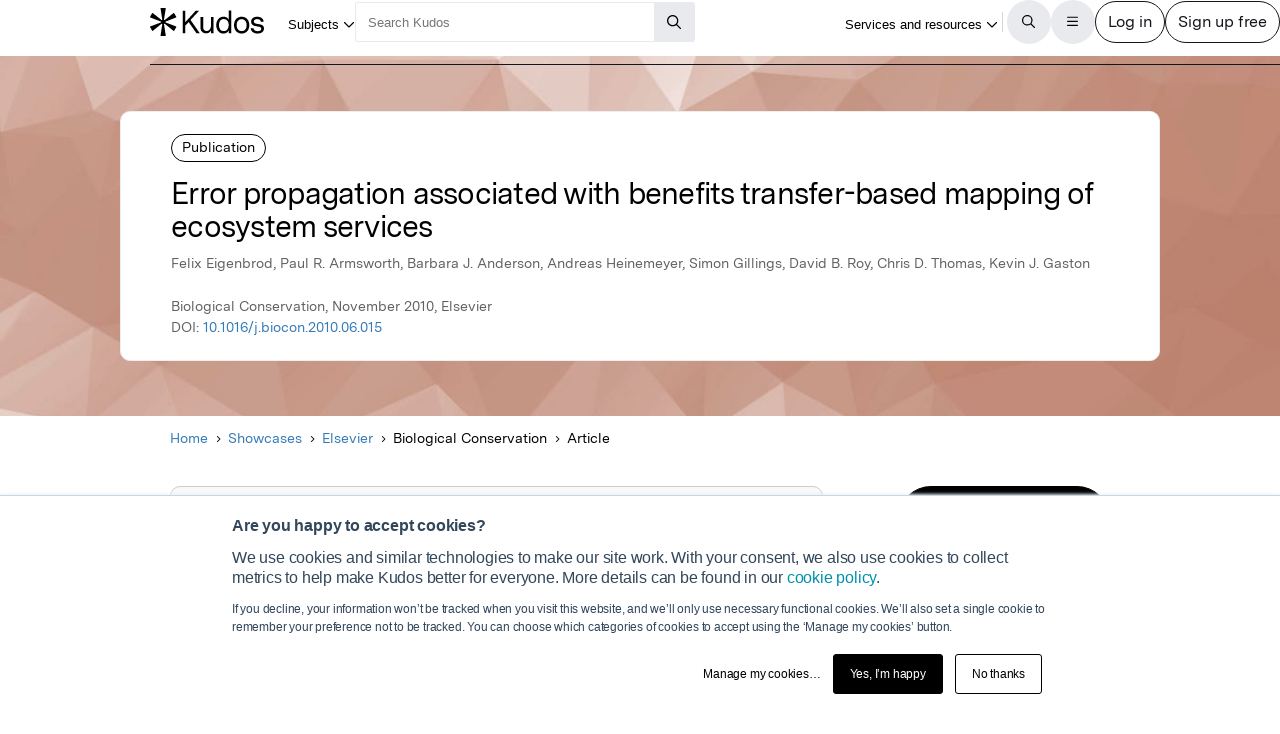

--- FILE ---
content_type: text/html;charset=utf-8
request_url: https://www.growkudos.com/publications/10.1016%25252Fj.biocon.2010.06.015/reader
body_size: 26086
content:
<!DOCTYPE html><!--[if lt IE 8 ]><html class="no-js preload lt-ie10 lt-ie9 lt-ie8 ie-suck"><![endif]--><!--[if IE 8 ]><html class="no-js preload lt-ie10 lt-ie9 ie-8" ng-app="growkudos" lang="en"><![endif]--><!--[if IE 9 ]><html class="no-js preload lt-ie10 ie-9" ng-app="growkudos" lang="en"><![endif]--><html class="no-js" lang="en" ng-app="growkudos"><head><title>Error propagation associated with benefits transfer-based mapping of ecosystem services &ndash; Kudos: Growing the influence of research</title><meta content="origin-when-cross-origin" name="referrer" /><meta class="ng-non-bindable" content="A free platform for explaining your research in plain language, and managing how you communicate around it – so you can understand how best to increase its impact." name="description" /><meta charset="utf-8" /><meta content="IE=edge; chrome=1" http-equiv="X-UA-Compatible" /><meta content="width=device-width, initial-scale=1" name="viewport" /><link href="https://www.growkudos.com/publications/10.1016%252Fj.biocon.2010.06.015/reader" rel="canonical" /><link href="https://static.growkudos.com/favicons/favicon-all.svg" rel="icon" type="image/svg+xml" /><link color="#000000" href="https://static.growkudos.com/favicons/mmask-icon.svg" rel="mask-icon" /><link href="https://static.growkudos.com/favicons/favicon-16x16.png" rel="icon" type="image/png" sizes="16x16" /><link href="https://static.growkudos.com/favicons/favicon-32x32.png" rel="icon" type="image/png" sizes="32x32" /><link href="https://static.growkudos.com/favicons/favicon-48x48.png" rel="icon" type="image/png" sizes="48x48" /><link href="https://static.growkudos.com/favicons/apple-touch-icon.png" rel="apple-touch-icon" sizes="180x180" /><link href="http://purl.org/dc/elements/1.1/" rel="schema.DC" /><link href="http://purl.org/dc/terms/" rel="schema.DCTERMS" /><meta content="Error propagation associated with benefits transfer-based mapping of ecosystem services" name="DC.title" /><meta content="Text" name="DC.type" scheme="DCMIType" /><meta content="Felix Eigenbrod" name="DC.creator" /><meta content="Paul R. Armsworth" name="DC.creator" /><meta content="Barbara J. Anderson" name="DC.creator" /><meta content="Andreas Heinemeyer" name="DC.creator" /><meta content="Simon Gillings" name="DC.creator" /><meta content="David B. Roy" name="DC.creator" /><meta content="Chris D. Thomas" name="DC.creator" /><meta content="Kevin J. Gaston" name="DC.creator" /><meta content="Elsevier" name="DC.publisher" /><meta content="2010-11-01" name="DCTERMS.issued" /><meta content="urn:ISSN:0006-3207" name="DCTERMS.isPartOf" scheme="URI" /><meta content="Error propagation associated with benefits transfer-based mapping of ecosystem services" name="citation_title" /><meta content="10.1016/j.biocon.2010.06.015" name="citation_doi" /><meta content="Felix Eigenbrod" name="citation_author" /><meta content="Paul R. Armsworth" name="citation_author" /><meta content="Barbara J. Anderson" name="citation_author" /><meta content="Andreas Heinemeyer" name="citation_author" /><meta content="Simon Gillings" name="citation_author" /><meta content="David B. Roy" name="citation_author" /><meta content="Chris D. Thomas" name="citation_author" /><meta content="Kevin J. Gaston" name="citation_author" /><meta content="2010-11-01" name="citation_publication_date" /><meta content="Error propagation associated with benefits transfer-based mapping of ecosystem services" property="og:title" /><meta content="A free platform for explaining your research in plain language, and managing how you communicate around it – so you can understand how best to increase its impact." property="og:description" /><meta content="https://s3.eu-west-1.amazonaws.com/images.growkudos.com/production/logos/publisher/cover/9/elsevier-cover-generic.jpg" property="og:image" /><meta content="200" property="og:image:width" /><meta content="200" property="og:image:height" /><meta content="https://www.growkudos.com/publications/10.1016%252Fj.biocon.2010.06.015" property="og:url" /><meta content="382090738578650" property="fb:app_id" /><meta content="summary" name="twitter:card" /><meta content="https://www.growkudos.com/publications/10.1016%252Fj.biocon.2010.06.015" name="twitter:site" /><meta content="Error propagation associated with benefits transfer-based mapping of ecosystem services" property="twitter:title" /><meta content="A free platform for explaining your research in plain language, and managing how you communicate around it – so you can understand how best to increase its impact." property="twitter:description" /><meta content="https://s3.eu-west-1.amazonaws.com/images.growkudos.com/production/logos/publisher/cover/9/elsevier-cover-generic.jpg" property="twitter:image" /><meta content="@growkudos" name="twitter:creator" /><script async="" defer="" id="hs-script-loader" src="//js.hs-scripts.com/5642616.js" type="text/javascript"></script><script>var _hsp = window._hsp = window._hsp || [];

// Analytics tools *must* not be loaded unless we obtain analytics consent
_hsp.push(['addPrivacyConsentListener', (consent) => {
  if (consent.categories.analytics) {
    // Load Google Tag Manager:
    (function(w,d,s,l,i){w[l]=w[l]||[];w[l].push({'gtm.start':
    new Date().getTime(),event:'gtm.js'});var f=d.getElementsByTagName(s)[0],
    j=d.createElement(s),dl=l!='dataLayer'?'&l='+l:'';j.async=true;j.src=
    'https://www.googletagmanager.com/gtm.js?id='+i+dl;f.parentNode.insertBefore(j,f);
    })(window,document,'script','dataLayer','GTM-WPGDRBB');

    // Load and init Google Analytics:
    (function(i,s,o,g,r,a,m){i['GoogleAnalyticsObject']=r;i[r]=i[r]||function(){
    (i[r].q=i[r].q||[]).push(arguments)},i[r].l=1*new Date();a=s.createElement(o),
    m=s.getElementsByTagName(o)[0];a.async=1;a.src=g;m.parentNode.insertBefore(a,m)
    })(window,document,'script','//www.google-analytics.com/analytics.js','ga');

    ga('set', 'anonymizeIp', true);
    // Track link IDs in GA, so we can differentiate between links on the page
    ga('require', 'linkid', 'linkid.js');

    ga('create', 'UA-41206652-2', 'auto');
    ga('require', 'GTM-MCLCKC3');

    // Page views are recorded in the Angular app, so we don't send one here

    // Load Hotjar:
    (function(h,o,t,j,a,r){
    h.hj=h.hj||function(){(h.hj.q=h.hj.q||[]).push(arguments)};
    h._hjSettings={hjid:1118175,hjsv:6};
    a=o.getElementsByTagName('head')[0];
    r=o.createElement('script');r.async=1;
    r.src=t+h._hjSettings.hjid+j+h._hjSettings.hjsv;
    a.appendChild(r);
    })(window,document,'https://static.hotjar.com/c/hotjar-','.js?sv=');
  }
}]);</script><script data-api="https://www.growkudos.com/pl/api/event" data-domain="growkudos.com" defer="" event-article_id="5006104" event-container_id="145172" event-logged_in="false" event-publisher_id="9" id="plausible-script" src="https://www.growkudos.com/pl/js/script.p-p.js"></script><script>window.FACEBOOK_APP_ID = '382090738578650';</script><link href="/css/application.be073c7f.css" rel="stylesheet" /><link href="https://static.growkudos.com/fonts/messina-sans/all.css" rel="stylesheet" /><link crossorigin="anonymous" href="https://kit.fontawesome.com/b4341808ee.css" rel="stylesheet" /></head><body class="ux4 publication-page publication-reader-view" ng-cloak=""><kudos-confirmation-banner></kudos-confirmation-banner><mag-ui-nav-bar user="{&quot;isLoggedIn&quot;:false}"><div class="navbar-float" slot="floating-controls"></div></mag-ui-nav-bar><div class="container-fluid"><div class="kudos-loader-container col-xs-10 col-xs-offset-1 col-sm-6 col-sm-offset-3 col-md-offset-4 col-md-4"><kudos-loader show="appStateLoading"></kudos-loader></div></div><end></end><div ng-controller="KudosAppController as ctrl" ng-init="ctrl.init(&#39;{}&#39;)"></div><div class="ux4-publication-view"><div class="banner-image" style="background-image:-webkit-image-set(url(&#39;/images/publications/default_cover_1.jpg&#39;) 1x, url(&#39;/images/publications/default_cover_1.jpg&#39;) 2x); background-image:image-set(url(&#39;/images/publications/default_cover_1.jpg&#39;) 1x, url(&#39;/images/publications/default_cover_1.jpg&#39;) 2x)"></div><heading><div class="visible-print" id="print-media-only-banner"><div class="container"><div class="row"><div class="col-xs-12"><p>This shareable PDF can be hosted on any platform or network and is fully compliant with publisher copyright.</p></div></div></div></div><div class="banner-content"><div class="project-type">Publication</div><div class="banner-title"><h1 class="margin-none">Error propagation associated with benefits transfer-based mapping of ecosystem services</h1></div><p>Felix Eigenbrod, Paul R. Armsworth, Barbara J. Anderson, Andreas Heinemeyer, Simon Gillings, David B. Roy, Chris D. Thomas, Kevin J. Gaston</p><p class="journal-info">Biological Conservation, November 2010, Elsevier</p><p>DOI: <a class="doi-link" doi="10.1016/j.biocon.2010.06.015" href="http://dx.doi.org/10.1016/j.biocon.2010.06.015" record-read-referral-event="" target="_blank">10.1016/j.biocon.2010.06.015</a></p></div></heading><nav aria-label="Breadcrumbs" class="breadcrumbs font-size-small hidden-print"><div id="breadcrumb-overlay-positioning"><div class="left-fade"></div><button aria-label="Scroll left" id="scroll-left" title="Scroll left" type="button"><img alt="" src="/images/mag-ui-icons/fa-chevron-left-regular.svg" /></button><ol class="breadcrumbs" id="breadcrumb-scroller"><li><a class="breadcrumb-text" href="/">Home</a><div class="chevron"><i aria-hidden="true" class="fa fa-chevron-right"></i></div></li><li><a class="breadcrumb-text" href="/showcase/list">Showcases</a><div class="chevron"><i aria-hidden="true" class="fa fa-chevron-right"></i></div></li><li><a class="breadcrumb-text" href="/showcase/publishers/elsevier">Elsevier</a><div class="chevron"><i aria-hidden="true" class="fa fa-chevron-right"></i></div></li><li class="shrinkable" title="Biological Conservation"><span class="breadcrumb-text">Biological Conservation</span><div class="chevron"><i aria-hidden="true" class="fa fa-chevron-right"></i></div></li><li><span class="breadcrumb-text">Article</span><div class="chevron"><i aria-hidden="true" class="fa fa-chevron-right"></i></div></li></ol><div class="right-fade"></div><button aria-label="Scroll right" id="scroll-right" title="Scroll right" type="button"><img alt="" src="/images/mag-ui-icons/fa-chevron-right-regular.svg" /></button></div><a class="up-link" href="/showcase/publishers/elsevier"><img alt="Up to" src="/images/mag-ui-icons/fa-chevron-left-regular.svg" />Elsevier</a></nav><main autoscroll="true"><section class="callout unclaimed_unexplained"><h2 class="sr-only">Publication not explained</h2><span class="fa-stack icon"><i aria-hidden="true" class="fa fa-circle-o fa-stack-2x"></i><i aria-hidden="true" class="fa fa-info fa-stack-1x"></i></span><div class="text"><p>This publication has not yet been explained in plain language by the author(s). However, you can still read the publication.</p><p>If you are one of the authors, claim this publication so you can create a plain language summary to help more people find, understand and use it.</p></div></section><mag-ui-guest-user-job-role-collection></mag-ui-guest-user-job-role-collection><section><h2 class="sr-only">Featured Image</h2><div class="center-align" id="featured-image"></div></section><section class="read-publication"><h2 class="sr-only">Read the Original</h2><div class="read-publication-panel"><p>This page is a summary of: <cite>Error propagation associated with benefits transfer-based mapping of ecosystem services</cite>, Biological Conservation, November 2010, Elsevier, <br />DOI:&nbsp;<span class="doi">10.1016/j.biocon.2010.06.015. </span><br />You can read the full text:</p><a class="btn btn-primary btn-lg read-publication-button" doi="10.1016/j.biocon.2010.06.015" href="http://dx.doi.org/10.1016/j.biocon.2010.06.015" record-read-referral-event="" target="_blank"><i aria-hidden="" class="btn-icon fa fa-arrow-circle-right fa-2x"></i><span class="btn-text">Read</span></a></div></section><section class="contributors"><h2>Contributors</h2><p class="contributors-subtitle">The following have contributed to this page</p><div class="no-padding contributor-authors"><ul><li><a category="reader page" event-track="click on author" href="/profile/david_roy_1" label="ux4 publication page"><div class="contributor-avatar"><div><kudos-avatar avatar="{&quot;original&quot;:&quot;/images/author_holder.jpg?v=2025-07-05_06-31-02&quot;,&quot;_30x30&quot;:&quot;/images/author_holder.jpg?v=2025-07-05_06-31-02&quot;,&quot;_60x60&quot;:&quot;/images/author_holder.jpg?v=2025-07-05_06-31-02&quot;,&quot;_120x120&quot;:&quot;/images/author_holder.jpg?v=2025-07-05_06-31-02&quot;,&quot;_240x240&quot;:&quot;/images/author_holder.jpg?v=2025-07-05_06-31-02&quot;,&quot;default_avatar&quot;:{&quot;initials&quot;:&quot;DR&quot;,&quot;colour&quot;:&quot;#2C2FA2&quot;}}" size="small"></kudos-avatar></div><div class="contributor-avatar-text"><p class="contributor-name"><span class="ng-non-bindable">David Roy </span></p><p class="contributor-affiliation no-margin"></p></div></div></a></li></ul></div><kudos-publication-claim-button claim-button-class="btn btn-lg btn-muted" claim-text="Claim this Article" doi="10.1016/j.biocon.2010.06.015"></kudos-publication-claim-button></section><section class="share-icons"><h2>Share this page:</h2><ul class="list-inline list-inline-vertical-padding" id="share-icons"><li><a aria-label="Share this page via email" category="share icons" class="social-link social-email-link" event-track="passively shared via email" href="mailto:?body=Read%20Error%20propagation%20associated%20with%20benefits%20transfer-based%20mapping%20of%20ecosystem%20services%20on%20Kudos%3A%20https%3A%2F%2Fwww.growkudos.com%2Fpublications%2F10.1016%25252Fj.biocon.2010.06.015" label="passive publication share panel" title="Share this page via email"><span aria-hidden="true" class="fa-stack fa-lg"><i class="fa fa-circle fa-stack-2x"></i><i class="fa fa-envelope fa-stack-1x fa-inverse"></i></span></a></li><li><a aria-label="Share this page via Bluesky" category="share icons" class="social-link social-bluesky-link" event-track="passively shared via bluesky" href="https://bsky.app/intent/compose?text=Read%20Error%20propagation%20associated%20with%20benefits%20transfer-based%20mapping%20of%20ecosystem%20services%20on%20Kudos%3A%20https%3A%2F%2Fwww.growkudos.com%2Fpublications%2F10.1016%25252Fj.biocon.2010.06.015" label="passive publication share panel" target="_blank" title="Share this page via Bluesky"><span aria-hidden="true" class="fa-stack fa-lg"><i class="fa fa-circle fa-stack-2x"></i><i class="fa-brands fa-bluesky fa-stack-1x fa-inverse"></i></span></a></li><li><a aria-label="Share this page via Facebook" category="share icons" class="social-link social-facebook-link" event-track="passively shared via facebook" href="https://www.facebook.com/dialog/share?app_id=382090738578650&amp;display=page&amp;href=https%3A%2F%2Fwww.growkudos.com%2Fpublications%2F10.1016%25252Fj.biocon.2010.06.015" label="passive publication share panel" target="_blank" title="Share this page via Facebook"><span aria-hidden="true" class="fa-stack fa-lg"><i class="fa fa-circle fa-stack-2x"></i><i class="fa-brands fa-facebook-f fa-stack-1x fa-inverse"></i></span></a></li><li><a aria-label="Share this page via LinkedIn" category="share icons" class="social-link social-linkedin-link" event-track="passively shared via linkedin" href="https://www.linkedin.com/shareArticle?url=https%3A%2F%2Fwww.growkudos.com%2Fpublications%2F10.1016%25252Fj.biocon.2010.06.015" label="passive publication share panel" target="_blank" title="Share this page via LinkedIn"><span aria-hidden="true" class="fa-stack fa-lg"><i class="fa fa-circle fa-stack-2x"></i><i class="fa-brands fa-linkedin-in fa-stack-1x fa-inverse"></i></span></a></li><li><a aria-label="Share this page via Mastodon" category="share icons" class="social-link social-mastodon-link" event-track="passively shared via mastodon" href="/tootpick/#text=Read%20Error%20propagation%20associated%20with%20benefits%20transfer-based%20mapping%20of%20ecosystem%20services%20on%20Kudos%3A%20https%3A%2F%2Fwww.growkudos.com%2Fpublications%2F10.1016%25252Fj.biocon.2010.06.015" label="passive publication share panel" target="_blank" title="Share this page via Mastodon"><span aria-hidden="true" class="fa-stack fa-lg"><i class="fa fa-circle fa-stack-2x"></i><i class="fa-brands fa-mastodon fa-stack-1x fa-inverse"></i></span></a></li><li><a aria-label="Share this page via WhatsApp" category="share icons" class="social-link social-whatsapp-link" event-track="passively shared via whatsapp" href="https://wa.me/?text=Read%20Error%20propagation%20associated%20with%20benefits%20transfer-based%20mapping%20of%20ecosystem%20services%20on%20Kudos%3A%20https%3A%2F%2Fwww.growkudos.com%2Fpublications%2F10.1016%25252Fj.biocon.2010.06.015" label="passive publication share panel" target="_blank" title="Share this page via WhatsApp"><span aria-hidden="true" class="fa-stack fa-lg"><i class="fa fa-circle fa-stack-2x"></i><i class="fa-brands fa-whatsapp fa-stack-1x fa-inverse"></i></span></a></li><li><a aria-label="Share this page via X" category="share icons" class="social-link social-twitter-link" event-track="passively shared via twitter" href="https://x.com/intent/post?url=https%3A%2F%2Fwww.growkudos.com%2Fpublications%2F10.1016%25252Fj.biocon.2010.06.015" label="passive publication share panel" target="_blank" title="Share this page via X"><span aria-hidden="true" class="fa-stack fa-lg"><i class="fa fa-circle fa-stack-2x"></i><i class="fa-brands fa-x-twitter fa-stack-1x fa-inverse"></i></span></a></li></ul></section></main><div class="recommendations" role="complementary"><h2>Discover more</h2><div class="subject-showcase-links"><a class="card" href="https://www.growkudos.com/showcase/collections/summaries-of-medical-research?utm_source=publication-page-discover"><div class="image-container"><img alt="" src="/images/publications/discover_more/medical_sciences.jpg" /></div><div class="text-container"><h3>Medical Research</h3></div></a><a class="card" href="https://www.growkudos.com/showcase/collections/summaries-of-life-science-research?utm_source=publication-page-discover"><div class="image-container"><img alt="" src="/images/publications/discover_more/life_sciences.jpg" /></div><div class="text-container"><h3>Life Sciences</h3></div></a><a class="card" href="https://www.growkudos.com/showcase/collections/summaries-of-physical-science-research?utm_source=publication-page-discover"><div class="image-container"><img alt="" src="/images/publications/discover_more/physical_sciences.jpg" /></div><div class="text-container"><h3>Physical Sciences</h3></div></a><a class="card" href="https://www.growkudos.com/showcase/collections/summaries-of-technology-and-engineering-research?utm_source=publication-page-discover"><div class="image-container"><img alt="" src="/images/publications/discover_more/technology_engineering.jpg" /></div><div class="text-container"><h3>Technology and Engineering</h3></div></a><a class="card" href="https://www.growkudos.com/showcase/collections/summaries-of-environmental-research?utm_source=publication-page-discover"><div class="image-container"><img alt="" src="/images/publications/discover_more/environmental_sciences.jpg" /></div><div class="text-container"><h3>Environmental Research</h3></div></a><a class="card" href="https://www.growkudos.com/showcase/collections/summaries-of-arts-and-humanities-research?utm_source=publication-page-discover"><div class="image-container"><img alt="" src="/images/publications/discover_more/arts_humanities.jpg" /></div><div class="text-container"><h3>Arts and Humanities</h3></div></a><a class="card" href="https://www.growkudos.com/showcase/collections/summaries-of-social-science-research?utm_source=publication-page-discover"><div class="image-container"><img alt="" src="/images/publications/discover_more/social_sciences.jpg" /></div><div class="text-container"><h3>Social Sciences</h3></div></a><a class="card" href="https://www.growkudos.com/showcase/collections/summaries-of-business-and-management-research?utm_source=publication-page-discover"><div class="image-container"><img alt="" src="/images/publications/discover_more/business_management.jpg" /></div><div class="text-container"><h3>Business and Management</h3></div></a></div></div><nav class="publication-sidebar"><div class="sidebar-buttons"><a class="btn btn-primary btn-lg read-publication-button" doi="10.1016/j.biocon.2010.06.015" href="http://dx.doi.org/10.1016/j.biocon.2010.06.015" record-read-referral-event="" target="_blank"><i aria-hidden="" class="btn-icon fa fa-arrow-circle-right fa-2x"></i><span class="btn-text">Read Article</span></a></div><div class="panel unbordered hidden-xs hidden-sm"><img alt="Biological Conservation" class="cover grey-border block-center" id="cover-image" src="https://s3.eu-west-1.amazonaws.com/images.growkudos.com/production/logos/cover_image/asset/90/medium_2x_elsevier-cover-generic.jpg" srcset="https://s3.eu-west-1.amazonaws.com/images.growkudos.com/production/logos/cover_image/asset/90/medium_1x_elsevier-cover-generic.jpg 1x, https://s3.eu-west-1.amazonaws.com/images.growkudos.com/production/logos/cover_image/asset/90/medium_2x_elsevier-cover-generic.jpg 2x, https://s3.eu-west-1.amazonaws.com/images.growkudos.com/production/logos/cover_image/asset/90/medium_3x_elsevier-cover-generic.jpg 3x" title="Biological Conservation" /></div><div class="panel more-from-publisher text-center"><p>More from</p><img alt="Elsevier" class="block-center" id="partnership-image" src="https://s3.eu-west-1.amazonaws.com/images.growkudos.com/production/uploads/publisher/avatar/9/thumb_1200px-Elsevier_logo_2019.svg.png" srcset="https://s3.eu-west-1.amazonaws.com/images.growkudos.com/production/uploads/publisher/avatar/9/thumb_1200px-Elsevier_logo_2019.svg%402x.png 2x" /><div class="margin-top-medium hidden-print"><a class="btn btn-primary btn-lg" href="/showcase/publishers/elsevier">View Showcase</a></div></div></nav></div><kudos-footer></kudos-footer><script src="https://www.gstatic.com/charts/loader.js"></script><script src="/js/dependencies.d5fbee9a.js"></script><script src="/js/application.ab5aaa6c.js"></script><script defer="" src="/js/popover.iife.min.3fb83a8a.js"></script><script defer="" src="/js/components.iife.e29c09cc.js"></script><script async="">function initNavBar() {
  window.customElements.define('mag-ui-nav-bar', Components.NavBar);
  navBarElem = document.querySelector('mag-ui-nav-bar');
}

if (document.readyState === 'loading') {
  document.addEventListener('DOMContentLoaded', initNavBar);
} else {
  initNavBar();
}</script><script async="">function initGuestUserJobRoleCollection() {
  window.customElements.define('mag-ui-guest-user-job-role-collection', Components.JobRoleCollection);
}

if (document.readyState === 'loading') {
  document.addEventListener('DOMContentLoaded', initGuestUserJobRoleCollection);
} else {
  initGuestUserJobRoleCollection();
}</script><script async="" src="https://embed.altmetric.com/assets/embed.js"></script><script>var NAME = "null";
var EMAIL = "null";
/*<![CDATA[*/window.zEmbed||function(e,t){var n,o,d,i,s,a=[],r=document.createElement("iframe");window.zEmbed=function(){a.push(arguments)},window.zE=window.zE||window.zEmbed,r.src="javascript:false",r.title="",r.role="presentation",(r.frameElement||r).style.cssText="display: none",d=document.getElementsByTagName("script"),d=d[d.length-1],d.parentNode.insertBefore(r,d),i=r.contentWindow,s=i.document;try{o=s}catch(c){n=document.domain,r.src='javascript:var d=document.open();d.domain="'+n+'";void(0);',o=s}o.open()._l=function(){var o=this.createElement("script");n&&(this.domain=n),o.id="js-iframe-async",o.src=e,this.t=+new Date,this.zendeskHost=t,this.zEQueue=a,this.body.appendChild(o)},o.write('<body onload="document._l();">'),o.close()}("//assets.zendesk.com/embeddable_framework/main.js","growkudos.zendesk.com");/*]]>*/</script><kudos-cookies-policy></kudos-cookies-policy><script>ga('set', 'dimension1', 'reader');</script><script async="">let breadcrumbOverlayPositioning = document.querySelector('#breadcrumb-overlay-positioning');
let breadcrumbScroller = document.querySelector('#breadcrumb-scroller');
let breadcrumbs = breadcrumbScroller.querySelectorAll('li');

let firstBreadcrumb = breadcrumbs[0]
let lastBreadcrumb = breadcrumbs[breadcrumbs.length - 1];

let scrollLeftButton = document.querySelector('button#scroll-left');
let scrollRightButton = document.querySelector('button#scroll-right');

let breadcrumbObserver = new IntersectionObserver((entries) => {
  for (let entry of entries) {
    let name
    switch (entry.target) {
    case firstBreadcrumb:
      name = 'first-breadcrumb';
      break;
    case lastBreadcrumb:
      name = 'last-breadcrumb';
      break;
    default:
      throw new Error(
        `Observing ${entry.target} which is neither the first nor last breadcrumb`
      );
    }

    let attrName = `data-${name}-hidden`

    if (entry.isIntersecting) {
      breadcrumbOverlayPositioning.removeAttribute(attrName);
    } else {
      breadcrumbOverlayPositioning.setAttribute(attrName, '');
    }
  }
}, {root: breadcrumbScroller, threshold: 0.95});

breadcrumbObserver.observe(firstBreadcrumb);
breadcrumbObserver.observe(lastBreadcrumb);

const scrollAmount = 100;

scrollLeftButton.addEventListener('click', (event) => {
  breadcrumbScroller.scrollBy({left: -scrollAmount, behavior: 'auto'});
});
scrollRightButton.addEventListener('click', (event) => {
  breadcrumbScroller.scrollBy({left: scrollAmount, behavior: 'auto'});
});

// Scroll to the end of the breadcrumbs, since that's the most relevant
// part for a user. scrollWidth will always be more than the maximum
    // possible left scroll value (which should be ~= scrollWidth -
    // clientWidth). We can't just use Number.MAX_SAFE_INTEGER, as this
    // causes weird behaviour in Gecko, presumably because it's not
    // representable in whatever internal format they use.
window.addEventListener('load', () => {
  breadcrumbScroller.scrollTo({left: breadcrumbScroller.scrollWidth, behavior: 'instant'});
});</script></body></html>